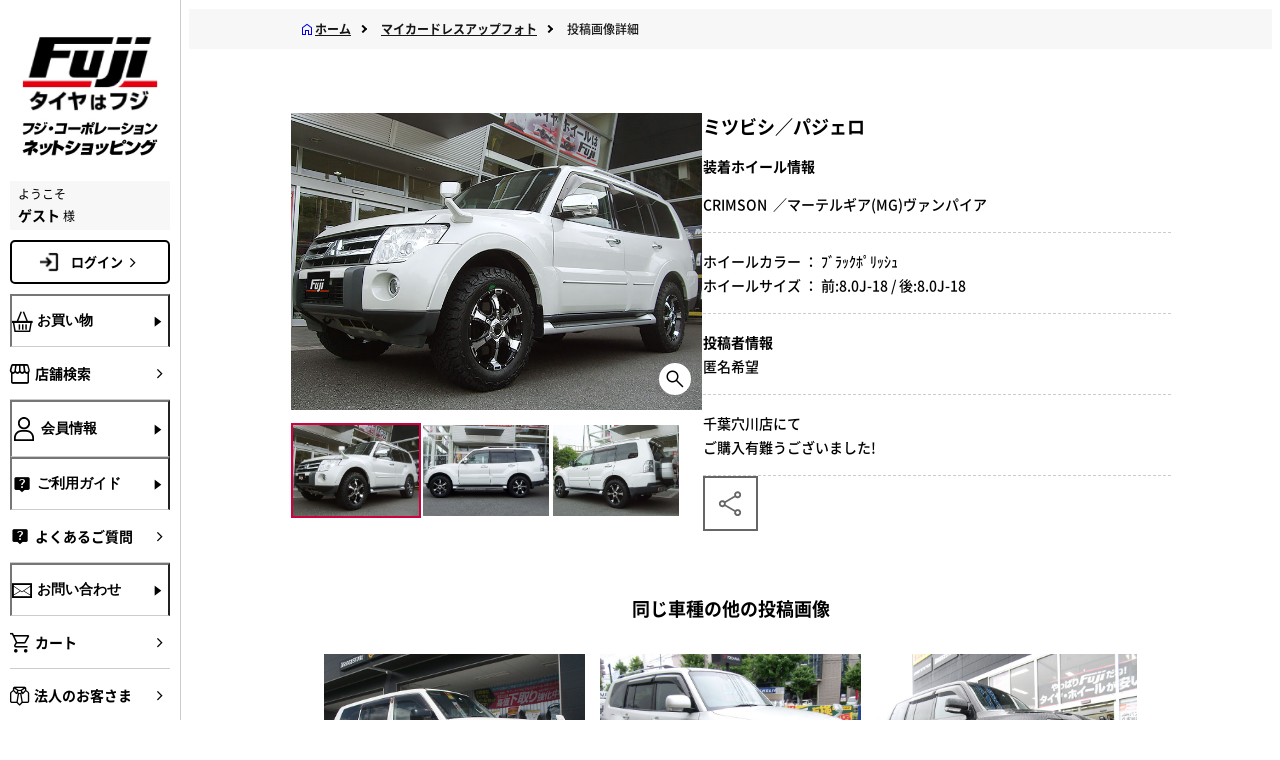

--- FILE ---
content_type: text/html; charset=shift_jis
request_url: https://www.fujicorporation.com/shop/contributeimage/contributeimagedetail.aspx?car_maker=&wheel_maker=45&user_review=67232
body_size: 52253
content:
<!DOCTYPE HTML PUBLIC "-//W3C//DTD HTML 4.01 Transitional//EN"
    "http://www.w3.org/TR/html4/loose.dtd">
<html lang="ja">
<head>

<title>投稿画像詳細フジ・コーポレーション通販サイト　タイヤ＆ホイール、カー用品の専門店　</title>

<meta http-equiv="Content-Type" content="text/html; charset=Shift_JIS">
<meta name="description" content="タイヤホイールセットならフジにおまかせ。新作ホイール続々入荷中。ワーク、レイズ、ウェッズ、ＢＢＳ、ヨコハマ、ダンロップ、ブリヂストン、スタッドレスタイヤ、カー用品も豊富に取り揃えております。タイヤはフジ">
<meta name="keywords" content="タイヤ,ホイール,ワ－ク,レイズ,ウェッズ,スタッドレス">
<meta http-equiv="content-style-type" content="text/css">
<meta name="viewport" content="width=device-width,initial-scale=1.0,minimum-scale=1.0,maximum-scale=1.0,user-scalable=no">
<meta http-equiv="content-script-type" content="text/javascript">
<meta name="format-detection" content="telephone=no">
<link rel="alternate" type="application/rss+xml" title="ecbeing topic feed" href="https://www.fujicorporation.com/shop/topic/feed.rss">
<link rel="SHORTCUT ICON" href="../../favicon.ico">
<link rel="SHORTCUT ICON" href="/img/usr/icon_header_lang.gif">
<link rel="stylesheet" href="/BASE/asset/vender/owlcarousel/assets/owl.carousel.min.css" />
<link rel="stylesheet" href="/BASE/asset/vender/owlcarousel/assets/owl.theme.default.min.css" />
<link rel="stylesheet" href="/BASE/asset/vender/magnific-popup.min.css" />
<link rel="stylesheet" href="/css/style-ecb-ext-sp.css">
<link rel="stylesheet" type="text/css" href="/css/core.css" />
<link rel="stylesheet" type="text/css" href="/css/skin.css" />
<script language="JavaScript" type="text/javascript" src="/js/common.js"></script>
<script language="JavaScript" type="text/javascript" src="/js/common_sp.js"></script>
<script type="text/javascript" src="/BASE/asset/vender/owlcarousel/owl.carousel.min.js"></script>
<script src="/BASE/asset/vender/jquery.magnific-popup.min.js"></script>
<script src="/js/ecb-sp.min.js?20240411"></script>
<script language="JavaScript" type="text/javascript" src="/js/jquery.min.js"></script>
<script language="JavaScript" type="text/javascript">jQuery.noConflict();</script>
<script language="JavaScript" type="text/javascript" src="/js/jquery_rollover.js"></script>
<script language="JavaScript" type="text/javascript" src="/js/swfobject.js"></script>
<script language="JavaScript" type="text/javascript" src="/js/lookupzip.js"></script>
<script language="JavaScript" type="text/javascript" src="/js/sbm.js"></script>
<script language="JavaScript" type="text/javascript" src="/js/fuji_ajax.js"></script>
<script language="JavaScript" type="text/javascript" src="/js/static/jquery.popupwindow.js" charset="utf-8"></script>
<script language="JavaScript" type="text/javascript" src="/js/static/jquery.jcarousel.js" charset="utf-8"></script>
<script language="JavaScript" type="text/javascript" src="/js/static/jquery.fancybox-1.3.1.js" charset="utf-8"></script>
<script language="JavaScript" type="text/javascript" src="/js/static/effect.js" charset="utf-8"></script>
<link rel="stylesheet" type="text/css" href="/css/toastr.min.css" rel="stylesheet" />
<script language="JavaScript" type="text/javascript" src="/js/toastr.min.js"></script>

  <script type="module" crossorigin src="/js/nw/modulepreload-polyfill.js"></script>
  <script type="module" crossorigin src="/js/nw/common.js?20250107"></script>
  <link rel="stylesheet" crossorigin href="/css/nw/critical.css?20240710">
  <link rel="stylesheet" crossorigin href="/css/nw/main.css?20250116">
  <link rel="stylesheet" crossorigin href="/css/nw/common.css">
  <link rel="stylesheet" crossorigin href="/css/nw/menuCommon.css">

<link rel="stylesheet" crossorigin href="/PC/ja/asset/css/nw/businesshours.css">

</head>
<body oncontextmenu="return false;">
  <iframe src="/shop/clotho/keep-session" style="border:none;margin:0;padding:0;width:1px;height:1px"></iframe>
  
  <!-- .wrapper_ -->
  <div class="layout l-main">
      <script>
  var contextPath = "/shop";
  var contextPathPrefix = "";
  var isJa = true;
</script>
<!--▼GTM引継ぎ用　データレイヤー変数▼-->
<script type="text/javascript">
window.dataLayer = window.dataLayer || [];
dataLayer.push({
'layer_member_name': '',
'layer_amount': __%total%__,
'layer_other1': __%order_id%__,
'layer_other2': __%subtotal_exclude_tax%__,
'layer_other3': '',
'layer_other4': '',
'layer_other5': '',
});
</script>
<!--▲GTM引継ぎ用　データレイヤー変数▲-->

<!--▼202406 Fuji Google Tag Manager▼-->
<!-- Google Tag Manager -->
<script>(function(w,d,s,l,i){w[l]=w[l]||[];w[l].push({'gtm.start':
new Date().getTime(),event:'gtm.js'});var f=d.getElementsByTagName(s)[0],
j=d.createElement(s),dl=l!='dataLayer'?'&l='+l:'';j.async=true;j.src=
'https://www.googletagmanager.com/gtm.js?id='+i+dl;f.parentNode.insertBefore(j,f);
})(window,document,'script','dataLayer','GTM-NWLZQ7N');</script>
<!-- End Google Tag Manager -->

<!-- Google Tag Manager (noscript) -->
<noscript><iframe src="https://www.googletagmanager.com/ns.html?id=GTM-NWLZQ7N"
height="0" width="0" style="display:none;visibility:hidden"></iframe></noscript>
<!-- End Google Tag Manager (noscript) -->
<!--▲202406 Fuji Google Tag Manager▲-->

<!--ｱﾌﾘｴｲﾄﾀｸﾞ-->

<!--新-->
<script>
if (!window.afblpcvLpConf) {
  window.afblpcvLpConf = [];
}
window.afblpcvLpConf.push({
  siteId: "fcd9f192"
});
</script>
<script src="https://t.afi-b.com/jslib/lpcv.js?cid=fcd9f192&pid=L11881i" async="async"></script>
<!--新-->

<script type="text/javascript">
(function(callback){
var script = document.createElement("script");
script.type = "text/javascript";
script.src = "https://www.rentracks.jp/js/itp/rt.track.js?t=" + (new Date()).getTime();
if ( script.readyState ) {
script.onreadystatechange = function() {
if ( script.readyState === "loaded" || script.readyState === "complete" ) {
script.onreadystatechange = null;
callback();
}
};
} else {
script.onload = function() {
callback();
};
}
document.getElementsByTagName("head")[0].appendChild(script);
}(function(){}));
</script>

<!--ｱﾌﾘｴｲﾄﾀｸﾞここまで-->
<!-- facebookタグここから -->
<div id="fb-root"></div>
<script>(function(d, s, id) {
  var js, fjs = d.getElementsByTagName(s)[0];
  if (d.getElementById(id)) return;
  js = d.createElement(s); js.id = id;
  if (isJa) {
    js.src = "//connect.facebook.net/ja_JP/sdk.js#xfbml=1&version=v2.4";
  } else {
    js.src = "//connect.facebook.net/en_US/sdk.js#xfbml=1&version=v2.4";  
  }
  fjs.parentNode.insertBefore(js, fjs);
}(document, 'script', 'facebook-jssdk'));</script>
<!-- facebookタグここまで -->
<!--ADエビス 計測-->
<!-- EBiS tag version4.10 start -->
<script type="text/javascript">
    (function(a,d,e,b,i,s){ window[i]=window[i]||[];var f=function(a,d,e,b,i,s){
        var o=a.getElementsByTagName(d)[0],h=a.createElement(d),t='text/javascript';
        h.type=t;h.async=e;h.onload=function(){ window[i].init(
            { argument:s, auto:true }
        );};h._p=o;return h;},h=f(a,d,e,b,i,s),l='//taj',j=b+s+'/cmt.js';h.src=l+'1.'+j;
        h._p.parentNode.insertBefore(h,h._p);h.onerror=function(k){k=f(a,d,e,b,i,s);
        k.src=l+'2.'+j;k._p.parentNode.insertBefore(k,k._p);};
    })(document,'script',true,'ebis.ne.jp/','ebis','qcN5uVbU');
</script>
<!-- EBiS tag end -->
<!--ADエビス 計測ここまで-->
<!-- Twitter conversion tracking base code -->
<script>
!function(e,t,n,s,u,a){e.twq||(s=e.twq=function(){s.exe?s.exe.apply(s,arguments):s.queue.push(arguments);
},s.version='1.1',s.queue=[],u=t.createElement(n),u.async=!0,u.src='https://static.ads-twitter.com/uwt.js',
a=t.getElementsByTagName(n)[0],a.parentNode.insertBefore(u,a))}(window,document,'script');
twq('config','oh083');
</script>
<!-- End Twitter conversion tracking base code -->
<!-- Twitter conversion tracking event code -->
<script type="text/javascript">
  // Insert Twitter Event ID
  twq('event', 'tw-oh083-oh0dj', {
    conversion_id: null, // use this to pass a unique ID for the conversion event for deduplication (e.g. order id '1a2b3c')
    email_address: null // use this to pass a user’s email address
  });
</script>
<!-- End Twitter conversion tracking event code -->
    <header class="l-main__header js-header" id="header" m:id="QUERY:USER">
      <div class="header__inner">
        <p class="header__user">ようこそ <span class="header__user-name">ゲスト</span> 様</p>
        <nav class="header__nav" aria-label="header-menu"><a class="header__logo" href="/shop/"><img src="/PC/ja/asset/img/nw/logo.jpg" alt="ロゴ"></a>
	<a class="header__logo__txt" href="/shop/"><img src="/PC/ja/asset/img/nw/online_shopping.jpg" alt="フジコーポレーション ネットショッピング"></a>
          <ul class="header__nav-list">
            <li><a class="link -sp-header" href="/shop/sc/shop/index.html" id="side_menu_tenpo"><i class="link__icon icon -size-24 -shop" aria-hidden="true"></i></a></li>
            <li><a class="link -sp-header" href="/shop/customer/login.aspx"><i class="link__icon icon -size-24 -user" aria-hidden="true"></i></a></li>
            <li><a class="link -sp-header -cart" href="/shop/cart/cart.aspx" id="side_menu_cart"><i class="link__icon icon -size-24 -cart" aria-hidden="true"></i><span class="" id="js-cart-counter_sp"></span></a></li>
            <li><a href="#hamburger-menu"><button class="header__toggle js-sp-menu-toggle"><span></span><span></span><span></span></button></a></li>
          </ul>
        </nav>
      </div>
    </header>
    <!-- ↓SP版↓ -->
    <div class="l-main__sp-menu">
      <nav class="sp-menu" aria-label="sp-menu">
        <ul class="sp-menu__list">
          <li class="sp-menu__item"><button class="link -sp-menu js-accordion-open" data-target="sp-menu-0"><i class="link__icon icon -size-24 -basket" aria-hidden="true"></i><span>お買い物</span><i class="icon -plus -size-24" aria-hidden="true"></i></button>
            <ul class="sp-menu__subs inline-links -shopping" data-accordion="sp-menu-0">
              <li class="-block">
                <ul class="inline-links">
                  <li><a class="link -sub-sp-menu" onclick="localStorage.setItem('ecbPage', true);localStorage.setItem('shoppingType', '1');location.href='/shop/'"><i class="link__icon icon -size-24 -undefined" aria-hidden="true"></i><span>タイヤ・ホイールセット</span><i class="icon -right -size-20" aria-hidden="true"></i></a></li>
                  <li><a class="link -sub-sp-menu" onclick="localStorage.setItem('ecbPage', true);localStorage.setItem('shoppingType', '2');location.href='/shop/'"><i class="link__icon icon -size-24 -undefined" aria-hidden="true"></i><span>タイヤ単品</span><i class="icon -right -size-20" aria-hidden="true"></i></a></li>
                  <li><a class="link -sub-sp-menu" onclick="localStorage.setItem('ecbPage', true);localStorage.setItem('shoppingType', '3');location.href='/shop/'"><i class="link__icon icon -size-24 -undefined" aria-hidden="true"></i><span>ホイール単品</span><i class="icon -right -size-20" aria-hidden="true"></i></a></li>
                </ul>
              </li>
              <li class="-block">
                <div class="link -sp-menu -px-0"><span>イメージから探す</span></div>
                <ul class="banners -flex -drawer -in-sp-menu -mt-0">
                  <li class="banners__item -in-sp-menu"><a class="button -fitting-dressup" href="/shop/fitting/fitting.aspx"><img class="banners__button-icon" src="/PC/ja/asset/img/nw/fitting.jpg" alt="" aria-hidden="true"><span class="banners__button-title">ホイール<br>フィッティングルーム</span></a>
                    <p class="banners__button-desc -in-sp-menu">装着シミュレーションで自分の車にホイールを装着したイメージを見てみよう！</p>
                  </li>
                  <li class="banners__item -in-sp-menu"><a class="button -fitting-dressup" href="/shop/contributeimage/contributeimage.aspx"><img class="banners__button-icon" src="/PC/ja/asset/img/nw/dressup.jpg" alt="" aria-hidden="true"><span class="banners__button-title">マイカー<br>ドレスアップフォト</span></a>
                    <p class="banners__button-desc -in-sp-menu">お客様の投稿画像を参考にお好みの商品を探そう！</p>
                  </li>
                </ul>
              </li>
              <li class="-block">
                <div class="link -sp-menu -px-0"><span>カテゴリから探す</span></div>
                <ul class="inline-links">
                  <li><a class="link -sub-sp-menu" href="/shop/summer-tire"><span>サマータイヤ</span><i class="icon -right -size-20" aria-hidden="true"></i></a></li>
                  <li><a class="link -sub-sp-menu" href="/shop/studless-tire"><span>スタッドレスタイヤ</span><i class="icon -right -size-20" aria-hidden="true"></i></a></li>
                  <li><a class="link -sub-sp-menu" href="/shop/wheel"><span>ホイール</span><i class="icon -right -size-20" aria-hidden="true"></i></a></li>
                  <li><a class="link -sub-sp-menu" href="/shop/sc/feature/parts.html"><span>カーパーツなど</span><i class="icon -right -size-20" aria-hidden="true"></i></a></li>
                </ul>
				 <div class="top__btn-wine menue__btn-wine"><a href="/shop/liquor_foods" class="-wine button"><img class="-wine wine_2" src="/PC/ja/asset/img/nw/lf.jpg" alt="wine">
			  <p class="top__btn-wine-title">WINE SHOP FUJI　<br class="only-sp">飲料・食品</p>
            </a></div>
              </li>
            </ul>
          </li>
          <li class="sp-menu__item"><a class="link -sp-menu" href="/shop/sc/shop/index.html" id="side_menu_tenpo"><i class="link__icon icon -size-24 -shop" aria-hidden="true"></i><span>店舗検索</span><i class="icon -right -size-20" aria-hidden="true"></i></a></li>
          <li class="sp-menu__item"><button class="link -sp-menu js-accordion-open" data-target="sp-menu-2"><i class="link__icon icon -size-24 -user" aria-hidden="true"></i><span>会員情報</span><i class="icon -plus -size-24" aria-hidden="true"></i></button>
            <ul class="sp-menu__subs inline-links" data-accordion="sp-menu-2">
              <li><a class="link -sub-sp-menu" href="/shop/customer/login.aspx"><i class="link__icon icon -size-24 -undefined" aria-hidden="true"></i><span>ログイン</span><i class="icon -right -size-20" aria-hidden="true"></i></a></li>
              <li><a class="link -sub-sp-menu" href="/shop/customer/entry.aspx"><i class="link__icon icon -size-24 -undefined" aria-hidden="true"></i><span>新規会員登録</span><i class="icon -right -size-20" aria-hidden="true"></i></a></li>
            </ul>
          </li>
          <li class="sp-menu__item"><button class="link -sp-menu js-accordion-open" data-target="sp-menu-3"><i class="link__icon icon -size-24 -question" aria-hidden="true"></i><span>ご利用ガイド</span><i class="icon -plus -size-24" aria-hidden="true"></i></button>
            <ul class="sp-menu__subs inline-links" data-accordion="sp-menu-3">
  				<li><a class="link -bold -sub-sp-menu" href="/shop/sc/guide/order/payment.html"><i class="link__icon icon -size-24 -undefined" aria-hidden="true"></i><span>ご注文方法・お支払方法</span><i class="icon -right -size-20" aria-hidden="true"></i></a></li>
				<li><a class="link -bold -sub-sp-menu" href="/shop/sc/guide/order/payment.html"><i class="link__icon icon -size-24 -undefined" aria-hidden="true"></i><span>特定商品取引法による表記</span><i class="icon -right -size-20" aria-hidden="true"></i></a></li>
                <li><a class="link -bold -sub-sp-menu" href="/shop/sc/guide/order/flow.html"><i class="link__icon icon -size-24 -undefined" aria-hidden="true"></i><span>ご注文からお届けまで</span><i class="icon -right -size-20" aria-hidden="true"></i></a></li>
               <li><a class="link -bold -sub-sp-menu" href="/shop/sc/guide/order/souryo.html"><i class="link__icon icon -size-24 -undefined" aria-hidden="true"></i><span>送料・代引き手数料</span><i class="icon -right -size-20" aria-hidden="true"></i></a></li>
                <li><a class="link -bold -sub-sp-menu" href="/shop/sc/guide/order/kaigaihaisou.html"><i class="link__icon icon -size-24 -undefined" aria-hidden="true"></i><span>国外配送について</span><i class="icon -right -size-20" aria-hidden="true"></i></a></li>
	                <li><a class="link -bold -sub-sp-menu" href="/shop/sc/guide/order/convenience.html"><i class="link__icon icon -size-24 -undefined" aria-hidden="true"></i><span>コンビニ決済サービスのご案内</span><i class="icon -right -size-20" aria-hidden="true"></i></a></li>
    	                <li><a class="link -bold -sub-sp-menu" href="/shop/sc/guide/order/rakuten_id.html"><i class="link__icon icon -size-24 -undefined" aria-hidden="true"></i><span>R-PAY(楽天ペイ)について</span><i class="icon -right -size-20" aria-hidden="true"></i></a></li>
    	               <!--<li><a class="link -bold -sub-sp-menu" href="/shop/sc/guide/order/np_deferred_payment.html"><i class="link__icon icon -size-24 -undefined" aria-hidden="true"></i><span>後払い決済のご案内</span><i class="icon -right -size-20" aria-hidden="true"></i></a></li>-->
		     <li><a class="link -bold -sub-sp-menu" href="/shop/sc/guide/order/atokara.html"><i class="link__icon icon -size-24 -undefined" aria-hidden="true"></i><span>アトカラのご案内</span><i class="icon -right -size-20" aria-hidden="true"></i></a></li>
			<li><a class="link -bold -sub-sp-menu" href="${fujiMayaaUtil.getContextPathJa()}/sc/guide/order/waketara.html"><i class="link__icon icon -size-24 -undefined" aria-hidden="true"></i><span>ワケタラのご案内</span><i class="icon -right -size-20" aria-hidden="true"></i></a></li>	
    	                <li><a class="link -bold -sub-sp-menu" href="/shop/sc/guide/order/receipt.html"><i class="link__icon icon -size-24 -undefined" aria-hidden="true"></i><span>領収書の発行方法について</span><i class="icon -right -size-20" aria-hidden="true"></i></a></li>
    	                <li><a class="link -bold -sub-sp-menu" href="/shop/sc/guide/order/point.html"><i class="link__icon icon -size-24 -undefined" aria-hidden="true"></i><span>ポイントについて</span><i class="icon -right -size-20" aria-hidden="true"></i></a></li>
                           <li><a class="link -bold -sub-sp-menu" href="/shop/sc/guide/order/offical_app.html"><i class="link__icon icon -size-24 -undefined" aria-hidden="true"></i><span>公式アプリについて</span><i class="icon -right -size-20" aria-hidden="true"></i></a></li>
                           <li><a class="link -bold -sub-sp-menu" href="/shop/sc/guide/order/tenpo-uketori.html"><i class="link__icon icon -size-24 -undefined" aria-hidden="true"></i><span>店舗受取りについて</span><i class="icon -right -size-20" aria-hidden="true"></i></a></li>
	    	      <li><a class="link -bold -sub-sp-menu" href="/shop/sc/guide/order/torituke_service.html"><i class="link__icon icon -size-24 -undefined" aria-hidden="true"></i><span>取付協力店 タイヤ取付WEB予約について</span><i class="icon -right -size-20" aria-hidden="true"></i></a></li>
	    	      <li><a class="link -bold -sub-sp-menu" href="/shop/sc/guide/order/usami_torituke.html"><i class="link__icon icon -size-24 -undefined" aria-hidden="true"></i><span>宇佐美SS取り付けサービスについて</span><i class="icon -right -size-20" aria-hidden="true"></i></a></li>
                <li><a class="link -bold -sub-sp-menu" href="/shop/sc/guide/information/index.html"><i class="link__icon icon -size-24 -undefined" aria-hidden="true"></i><span>タイヤ＆ホイールの基礎知識</span><i class="icon -right -size-20" aria-hidden="true"></i></a></li>
            </ul>
          </li>
		  <li class="sp-menu__item"><a class="link -sp-menu" href="/shop/sc/guide/information/qa.html" id="side_menu_yokuaru"><i class="link__icon icon -size-24 -question" aria-hidden="true"></i><span>よくあるご質問</span><i class="icon -right -size-20" aria-hidden="true"></i></a></li>
          <li class="sp-menu__item"><button class="link -sp-menu js-accordion-open" data-target="sp-menu-4"><i class="link__icon icon -size-24 -mail" aria-hidden="true"></i><span>お問い合わせ</span><i class="icon -plus -size-24" aria-hidden="true"></i></button>
            <ul class="sp-menu__subs inline-links" data-accordion="sp-menu-4">
              <li><a class="link -sub-sp-menu" href="http://www.fujicorporation.jp/index.html"><i class="link__icon icon -size-24 -undefined" aria-hidden="true"></i><span>ご注文状況照会</span><i class="icon -right -size-20" aria-hidden="true"></i></a></li>
              <li><a class="link -sub-sp-menu" href="/shop/sc/guide/siteinfo/contactus.html"><i class="link__icon icon -size-24 -undefined" aria-hidden="true"></i><span>通販専用ダイヤル</span><i class="icon -right -size-20" aria-hidden="true"></i></a></li>
              <li><a class="link -sub-sp-menu" href="/shop/contact/contact.aspx"><i class="link__icon icon -size-24 -undefined" aria-hidden="true"></i><span>お問い合わせフォーム</span><i class="icon -right -size-20" aria-hidden="true"></i></a></li>
            </ul>
          </li>
		 
          <li class="sp-menu__item"><a class="link -sp-menu" href="/shop/contact/contact_ws.aspx" id="side_menu_houjin"><i class="link__icon icon -size-24 -hojin" aria-hidden="true"></i><span>法人のお客さま</span><i class="icon -right -size-20" aria-hidden="true"></i></a></li>
 		
          <li class="sp-menu__item"><a class="link -sp-menu" href="/company/" id="side_menu_kaisya"><i class="link__icon icon -size-24 -business" aria-hidden="true"></i><span>会社・採用情報</span><i class="icon -right -size-20" aria-hidden="true"></i></a></li>
        </ul>
      </nav>
    </div>
    <!-- ↓PC版↓ -->
    <div class="l-main__aside js-sidebar">
      <aside class="aside">
        <div class="aside__inner"><a class="aside__logo" href="/shop/"><img src="/PC/ja/asset/img/nw/logo.jpg" alt="ロゴ"><img src="/PC/ja/asset/img/nw/aside_online_shopping.jpg" alt="フジコーポレーション ネットショッピング"></a><div class="aside__user"><span>ようこそ </span><span><b>ゲスト </b> 様</span></div>
		<a class="-nav-main-top main-login" href="/shop/customer/login.aspx">ログイン<i class="icon -right -size-20" aria-hidden="true"></i></a>
          <nav class="aside__nav" aria-label="aside-nav">
            <ul class="aside__main">
              <li class="aside__main__item"><button class="link -nav-main js-drawer-toggle" data-target="shop"><i class="link__icon icon -size-20 -basket" aria-hidden="true"></i><span class="link__title">お買い物</span><i class="icon -forward -size-20" aria-hidden="true"></i></button></li>
              <li class="aside__main__item"><a class="link -nav-main" href="/shop/sc/shop/index.html" id="side_menu_tenpo"><i class="link__icon icon -size-20 -shop" aria-hidden="true"></i><span class="link__title">店舗検索</span><i class="icon -right -size-20" aria-hidden="true"></i></a></li>
              <li class="aside__main__item"><button class="link -nav-main js-drawer-toggle" data-target="user"><i class="link__icon icon -size-20 -user" aria-hidden="true"></i><span class="link__title">会員情報</span><i class="icon -forward -size-20" aria-hidden="true"></i></button></li>
              <li class="aside__main__item"><button class="link -nav-main js-drawer-toggle" data-target="help"><i class="link__icon icon -size-20 -question" aria-hidden="true"></i><span class="link__title">ご利用ガイド</span><i class="icon -forward -size-20" aria-hidden="true"></i></button></li>
	<li class="aside__main__item"><a class="link -nav-main" href="/shop/sc/guide/information/qa.html" id="side_menu_yokuaru"><i class="link__icon icon -size-20 -question" aria-hidden="true"></i><span class="link__title">よくあるご質問</span><i class="icon -right -size-20" aria-hidden="true"></i></a></li>
              <li class="aside__main__item"><button class="link -nav-main js-drawer-toggle" data-target="contact"><i class="link__icon icon -size-20 -mail" aria-hidden="true"></i><span class="link__title">お問い合わせ</span><i class="icon -forward -size-20" aria-hidden="true"></i></button></li>
              <li class="aside__main__item"><a class="link -nav-main" href="/shop/cart/cart.aspx" id="side_menu_cart"><i class="link__icon icon -size-20 -cart" aria-hidden="true"></i><span class="link__title">カート<span class="" id="js-cart-counter_pc"></span></span><i class="icon -right -size-20" aria-hidden="true"></i></a></li>
<li class="aside__main__item"><a class="link -nav-main" href="/shop/contact/contact_ws.aspx" id="side_menu_houjin"><i class="link__icon icon -size-20 -hojin" aria-hidden="true"></i><span class="link__title">法人のお客さま</span><i class="icon -right -size-20" aria-hidden="true"></i></a></li>
<li class="aside__main__item"><a class="link -nav-main" href="/company/" id="side_menu_kaisya" target="_blank"><i class="link__icon icon -size-20 -business" aria-hidden="true"></i><span class="link__title">会社・採用情報</span><i class="icon -right -size-20" aria-hidden="true"></i></a></li>
            </ul>
          </nav>
        </div>
      </aside>
    </div>
    <div class="l-main__drawer">

      <div class="drawer-overlay"></div>
      <div class="drawer">
        <div class="drawer__inner"><button class="drawer__close js-drawer-close"><i class="icon -close -size-40"></i></button>
          <div class="js-drawer" data-drawer="shop">
            <div class="drawer__title"><i class="icon -size-20 -basket" aria-hidden="true"></i><span>お買い物</span></div>
            <div class="drawer__content">
              <ul class="banners -tires-wheels">
                <li class="banners__item"><a class="banners__item button" onclick="localStorage.setItem('ecbPage', true);localStorage.setItem('shoppingType', '1');location.href='/shop/'"><span class="banners__icon -tires-and-wheels"></span><span class="banners__text -drawer"><span>タイヤ・<br>ホイール<br>セット</span><i class="icon -right -size-20" aria-hidden="true"></i></span></a></li>
                <li class="banners__item"><a class="banners__item button" onclick="localStorage.setItem('ecbPage', true);localStorage.setItem('shoppingType', '2');location.href='/shop/'"><span class="banners__icon -tires"></span><span class="banners__text -drawer"><span>タイヤ<br>単品</span><i class="icon -right -size-20" aria-hidden="true"></i></span></a></li>
                <li class="banners__item"><a class="banners__item button" onclick="localStorage.setItem('ecbPage', true);localStorage.setItem('shoppingType', '3');location.href='/shop/'"><span class="banners__icon -wheels"></span><span class="banners__text -drawer"><span>ホイール<br>単品</span><i class="icon -right -size-20" aria-hidden="true"></i></span></a></li>
              </ul>
              <div class="drawer__sub-title"><span>イメージから探す</span></div>
              <ul class="banners -flex -drawer -mt-0">
                <li class="banners__item"><a class="button -fitting-dressup" href="/shop/fitting/fitting.aspx"><img class="banners__button-icon" src="/PC/ja/asset/img/nw/fitting.jpg" alt="" aria-hidden="true"><span class="banners__button-title">ホイール<br>フィッティングルーム</span></a>
                  <p class="banners__button-desc">装着シミュレーションで自分の車にホイールを装着したイメージを見てみよう！</p>
                </li>
                <li class="banners__item"><a class="button -fitting-dressup" href="/shop/contributeimage/contributeimage.aspx"><img class="banners__button-icon" src="/PC/ja/asset/img/nw/dressup.jpg" alt="" aria-hidden="true"><span class="banners__button-title">マイカー<br>ドレスアップフォト</span></a>
                  <p class="banners__button-desc">お客様の投稿画像を参考にお好みの商品を探そう！</p>
                </li>
              </ul>
              <div class="drawer__sub-title"><span>カテゴリから探す</span></div>
              <ul class="inline-links">
                <li><a class="banners__link link" href="/shop/summer-tire"><span class="banners__link-span">サマータイヤ</span><i class="icon -right -size-20" aria-hidden="true"></i></a></li>
                <li><a class="banners__link link" href="/shop/studless-tire"><span class="banners__link-span">スタッドレスタイヤ</span><i class="icon -right -size-20" aria-hidden="true"></i></a></li>
                <li><a class="banners__link link" href="/shop/wheel"><span class="banners__link-span">ホイール</span><i class="icon -right -size-20" aria-hidden="true"></i></a></li>
                <li><a class="banners__link link" href="/shop/sc/feature/parts.html"><span class="banners__link-span">カーパーツなど</span><i class="icon -right -size-20" aria-hidden="true"></i></a></li>
              </ul>
	 <div class="top__btn-wine menue__btn-wine"><a href="/shop/liquor_foods" class="-wine button"><img class="-wine wine_2" src="/PC/ja/asset/img/nw/lf.jpg" alt="wine">
			  <p class="top__btn-wine-title">WINE SHOP FUJI　<br class="only-sp">飲料・食品</p>
            </a></div>
            </div>
          </div>
          <div class="js-drawer">
            <div class="drawer__title"><i class="icon -size-20 -shop" aria-hidden="true"></i><span>店舗検索</span></div>
            <div class="drawer__content">
              <ul class="inline-links"></ul>
            </div>
          </div>
          <div class="js-drawer" data-drawer="user">
            <div class="drawer__title"><i class="icon -size-20 -user" aria-hidden="true"></i><span>会員情報</span></div>
            <div class="drawer__content">
              <ul class="inline-links">
                <li><a class="link -bold -sub-sp-menu" href="/shop/customer/login.aspx"><i class="link__icon icon -size-24 -undefined" aria-hidden="true"></i><span>ログイン</span><i class="icon -right -size-20" aria-hidden="true"></i></a></li>
                <li><a class="link -bold -sub-sp-menu" href="/shop/customer/entry.aspx"><i class="link__icon icon -size-24 -undefined" aria-hidden="true"></i><span>新規会員登録</span><i class="icon -right -size-20" aria-hidden="true"></i></a></li>
              </ul>
            </div>
          </div>
          <div class="js-drawer" data-drawer="help">
            <div class="drawer__title"><i class="icon -size-20 -question" aria-hidden="true"></i><span>ご利用ガイド</span></div>
            <div class="drawer__content">
              <ul class="inline-links">
				<li><a class="link -bold -sub-sp-menu" href="/shop/sc/guide/order/payment.html"><i class="link__icon icon -size-24 -undefined" aria-hidden="true"></i><span>ご注文方法・お支払方法</span><i class="icon -right -size-20" aria-hidden="true"></i></a></li>
				<li><a class="link -bold -sub-sp-menu" href="/shop/sc/guide/order/payment.html"><i class="link__icon icon -size-24 -undefined" aria-hidden="true"></i><span>特定商品取引法による表記</span><i class="icon -right -size-20" aria-hidden="true"></i></a></li>
                <li><a class="link -bold -sub-sp-menu" href="/shop/sc/guide/order/flow.html"><i class="link__icon icon -size-24 -undefined" aria-hidden="true"></i><span>ご注文からお届けまで</span><i class="icon -right -size-20" aria-hidden="true"></i></a></li>
               <li><a class="link -bold -sub-sp-menu" href="/shop/sc/guide/order/souryo.html"><i class="link__icon icon -size-24 -undefined" aria-hidden="true"></i><span>送料・代引き手数料</span><i class="icon -right -size-20" aria-hidden="true"></i></a></li>
                <li><a class="link -bold -sub-sp-menu" href="/shop/sc/guide/order/kaigaihaisou.html"><i class="link__icon icon -size-24 -undefined" aria-hidden="true"></i><span>国外配送について</span><i class="icon -right -size-20" aria-hidden="true"></i></a></li>
	                <li><a class="link -bold -sub-sp-menu" href="/shop/sc/guide/order/convenience.html"><i class="link__icon icon -size-24 -undefined" aria-hidden="true"></i><span>コンビニ決済サービスのご案内</span><i class="icon -right -size-20" aria-hidden="true"></i></a></li>
    	                <li><a class="link -bold -sub-sp-menu" href="/shop/sc/guide/order/rakuten_id.html"><i class="link__icon icon -size-24 -undefined" aria-hidden="true"></i><span>R-PAY(楽天ペイ)について</span><i class="icon -right -size-20" aria-hidden="true"></i></a></li>
    	                <!--<li><a class="link -bold -sub-sp-menu" href="/shop/sc/guide/order/np_deferred_payment.html"><i class="link__icon icon -size-24 -undefined" aria-hidden="true"></i><span>後払い決済のご案内</span><i class="icon -right -size-20" aria-hidden="true"></i></a></li>-->
		     <li><a class="link -sub-sp-menu" href="/shop/sc/guide/order/atokara.html"><i class="link__icon icon -size-24 -undefined" aria-hidden="true"></i><span>アトカラのご案内</span><i class="icon -right -size-20" aria-hidden="true"></i></a></li>
		     <li><a class="link -sub-sp-menu" href="/shop/sc/guide/order/waketara.html"><i class="link__icon icon -size-24 -undefined" aria-hidden="true"></i><span>ワケタラのご案内</span><i class="icon -right -size-20" aria-hidden="true"></i></a></li>
    	                <li><a class="link -bold -sub-sp-menu" href="/shop/sc/guide/order/receipt.html"><i class="link__icon icon -size-24 -undefined" aria-hidden="true"></i><span>領収書の発行方法について</span><i class="icon -right -size-20" aria-hidden="true"></i></a></li>
    	                <li><a class="link -bold -sub-sp-menu" href="/shop/sc/guide/order/point.html"><i class="link__icon icon -size-24 -undefined" aria-hidden="true"></i><span>ポイントについて</span><i class="icon -right -size-20" aria-hidden="true"></i></a></li>
                           <li><a class="link -bold -sub-sp-menu" href="/shop/sc/guide/order/offical_app.html"><i class="link__icon icon -size-24 -undefined" aria-hidden="true"></i><span>公式アプリについて</span><i class="icon -right -size-20" aria-hidden="true"></i></a></li>
                           <li><a class="link -bold -sub-sp-menu" href="/shop/sc/guide/order/tenpo-uketori.html"><i class="link__icon icon -size-24 -undefined" aria-hidden="true"></i><span>店舗受取りについて</span><i class="icon -right -size-20" aria-hidden="true"></i></a></li>
	    	      <li><a class="link -bold -sub-sp-menu" href="/shop/sc/guide/order/torituke_service.html"><i class="link__icon icon -size-24 -undefined" aria-hidden="true"></i><span>取付協力店 タイヤ取付WEB予約について</span><i class="icon -right -size-20" aria-hidden="true"></i></a></li>
	    	       <li><a class="link -bold -sub-sp-menu" href="/shop/sc/guide/order/usami_torituke.html"><i class="link__icon icon -size-24 -undefined" aria-hidden="true"></i><span>宇佐美SS取り付けサービスについて
</span><i class="icon -right -size-20" aria-hidden="true"></i></a></li>
                <li><a class="link -bold -sub-sp-menu" href="/shop/sc/guide/information/index.html"><i class="link__icon icon -size-24 -undefined" aria-hidden="true"></i><span>タイヤ＆ホイールの基礎知識</span><i class="icon -right -size-20" aria-hidden="true"></i></a></li>
              </ul>
            </div>
          </div>
          <div class="js-drawer" data-drawer="contact">
            <div class="drawer__title"><i class="icon -size-20 -mail" aria-hidden="true"></i><span>お問い合わせ</span></div>
            <div class="drawer__content">
              <ul class="inline-links">
                <li><a class="link -bold -sub-sp-menu" href="http://www.fujicorporation.jp/index.html"><i class="link__icon icon -size-24 -undefined" aria-hidden="true"></i><span>ご注文状況照会</span><i class="icon -right -size-20" aria-hidden="true"></i></a></li>
                <li><a class="link -bold -sub-sp-menu" href="/shop/sc/guide/siteinfo/contactus.html"><i class="link__icon icon -size-24 -undefined" aria-hidden="true"></i><span>通販専用ダイヤル</span><i class="icon -right -size-20" aria-hidden="true"></i></a></li>
                <li><a class="link -bold -sub-sp-menu" href="/shop/contact/contact.aspx"><i class="link__icon icon -size-24 -undefined" aria-hidden="true"></i><span>お問い合わせフォーム</span><i class="icon -right -size-20" aria-hidden="true"></i></a></li>
              </ul>
            </div>
          </div>
          <div class="js-drawer">
            <div class="drawer__title"><i class="icon -size-20 -undefined" aria-hidden="true"></i><span>カート</span></div>
            <div class="drawer__content">
              <ul class="inline-links"></ul>
            </div>
          </div>
          <div class="js-drawer">
            <div class="drawer__title"><i class="icon -size-20 -undefined" aria-hidden="true"></i><span>マイページ</span></div>
            <div class="drawer__content">
              <ul class="inline-links"></ul>
            </div>
          </div>
          <div class="js-drawer">
            <div class="drawer__title"><i class="icon -size-20 -hojin" aria-hidden="true"></i><span>法人のお客さま</span></div>
            <div class="drawer__content">
              <ul class="inline-links"></ul>
            </div>
          </div>
          <div class="js-drawer">
            <div class="drawer__title"><i class="icon -size-20 -business" aria-hidden="true"></i><span>会社・採用情報</span></div>
            <div class="drawer__content">
              <ul class="inline-links"></ul>
            </div>
          </div>
        </div>
      </div>
</div>
    <!-- Rendering BodyContents Start -->
  <div class="l-main__main main">
    <meta name="twitter:card" content="summary_large_image">
<meta name="twitter:site" content="@fuji_tire">
<meta name="twitter:title" content="投稿画像詳細フジ・コーポレーション通販サイト　タイヤ＆ホイール、カー用品の専門店　">
<meta name="twitter:description" content="タイヤホイールセットならフジにおまかせ。新作ホイール続々入荷中。ワーク、レイズ、ウェッズ、ＢＢＳ、ヨコハマ、ダンロップ、ブリヂストン、スタッドレスタイヤ、カー用品も豊富に取り揃えております。タイヤはフジ">
<meta name="twitter:image" content="https://www.fujicorporation.com/shop/images/common/ogp.jpg">
<meta property="og:title" content="投稿画像詳細フジ・コーポレーション通販サイト　タイヤ＆ホイール、カー用品の専門店　">
<meta property="og:site_name" content="フジ・コーポレーション通販サイト">
<meta property="og:type" content="article">
<meta property="og:locale" content="ja_JP">
<meta property="og:image" content="https://www.fujicorporation.com/img/user_review/67232_1.jpg">
<meta property="og:description" content="タイヤホイールセットならフジにおまかせ。新作ホイール続々入荷中。ワーク、レイズ、ウェッズ、ＢＢＳ、ヨコハマ、ダンロップ、ブリヂストン、スタッドレスタイヤ、カー用品も豊富に取り揃えております。タイヤはフジ">
<meta property="og:url" content="https://www.fujicorporation.com/shop/contributeimage/contributeimagedetail.aspx?car_maker=&wheel_maker=45&user_review=67232">
<script language="JavaScript" type="text/javascript" src="/js/jcarousel/jquery.jcarousel.js"></script>
<script type="module" crossorigin src="/js/nw/contributeimagedetail.js"></script>
<link rel="stylesheet" crossorigin href="/css/nw/contributeimagedetail.css">
<script language="JavaScript" type="text/javascript">
  jQuery(document).ready(function()
  {
    jQuery('.mtab_content').hide();
    jQuery('ul.mtabs li:first').addClass('active').show();
    jQuery('.mtab_content:first').show();
    jQuery('ul.mtabs li').click(function()
    {
      jQuery('ul.mtabs li').removeClass('active');
      jQuery(this).addClass('active');
      jQuery('.mtab_content').hide();
      var activeTab = jQuery(this).find('a').attr('href');
      jQuery(activeTab).fadeIn();
      return false;
    });
  });

  function OpenSearchCar(goods, img_name)
  {
    switch (arguments.length)
    {
      case 0:
      onCarSelectModalOpen("https://www.fujicorporation.com/shop/goods/searchcar.aspx?wheel=x&mode=setgoods&season=0&goods=W75897","W75897");
      return false;
      case 2:
      onCarSelectModalOpen("https://www.fujicorporation.com/shop/goods/searchcar.aspx?wheel=x&mode=setgoods&season=0&goods=" + goods + "&img_name=",goods);
      return false;
      default:
    }
  }

  function OpenImg(detail)
  {
    opw("https://www.fujicorporation.com/shop/img/reviewwindow.aspx?user_review=67232&detail=" + detail, "reviewwindow", "800", "600", "no");;
  }

  function UpdateImg(detail)
  {
    document.getElementById("imglink").onclick = new Function('OpenImg(' + detail + ');');
    return false;
  }
</script>    
<script language="JavaScript" type="text/javascript">
async function fetchHtml(target){
    if (target) {
    const response = await fetch(target, {
      method: "GET"
    });
    const contentType = response.headers.get("Content-Type");
    let charset;
    if (contentType) {
      const match = contentType.match(/charset=([^;]+)/);
      charset = match ? match[1] : charset;
    }
    if (!response.ok) {
      console.error("Failed to fetch modal content:", response.status);
      modalContents.innerHTML = "<p>Failed to fetch modal content</p>";
      return;
    }
    const buffer = await response.arrayBuffer();
    const decoder = new TextDecoder(charset);
    const decodedHtml = decoder.decode(buffer);
    return decodedHtml;
    }
  }
async function onCarSelectOpen(btn,flg) {
  let modalContents =document.getElementById("modal-contents");
  const target = btn;
    const decodedHtml = await fetchHtml(target);
    let modalElement;
    if(flg == 0){
    modalElement = document.getElementById('carName');
    modalElement.innerHTML = decodedHtml;
    var position = jQuery("#carName:first").offset().top;
    jQuery(".modal__inner").animate({scrollTop: 600}, 500, 'swing');
    jQuery("#carName").animate({scrollTop: -50 }, 50, 'swing');
    let modalDeatailElement = document.getElementById('carDetail');
    modalDeatailElement.innerHTML = `<div class="modal__title">年式/型式/グレード</div>
                                     <div class="flow__car-detail"></div>`;
    } else {
    modalElement = document.getElementById('carDetail');
    modalElement.innerHTML = decodedHtml;
    var position = document.getElementById("carDetail").offsetTop ;
    var position2 = jQuery(".modal__title:last").offset().top + 250 ;
    jQuery(".modal__inner").animate({scrollTop: position}, 500, 'swing');
    jQuery("#carDetail").animate({scrollTop:0}, 0, 'linear');
    }
    tab();
  }
async function onCarSelectModalOpen(btn,goods) {
  let modalContents =document.getElementById("modal-contents");
  const target = btn;
    const decodedHtml = await fetchHtml(target);
    modalContents.innerHTML = `<div class="layout l-main page--modal"></div>
                               <div class="modal__inner -maker-select" id="maker"></div>
                               <div class="modal__inner -car-name" id="carName"></div>
                               <div class="modal__inner -car-detail" id="carDetail"></div>`;
    let modalMakerElement = document.getElementById('maker');
    let modalCarNameElement = document.getElementById('carName');
    let modalDeatailElement = document.getElementById('carDetail');
    if (decodedHtml.indexOf("メーカー") > 0){
      modalMakerElement.innerHTML = decodedHtml;
      modalCarNameElement.innerHTML = `<div class="tabs js-tabs flow -car-name">
                                       <div class="modal__title">車種</div>
                                       <ul class="tabs__controls tab-list flow__car-name-init contribute__modal-carName">
                                         <li class="tabs__control tab"><button class="flow__car-name-init-btn -empty is-active js-tab-open" data-group="set-maker" data-target="init-tires-wheels-en">英数</button></li>
                                         <li class="tabs__control tab"><button class="flow__car-name-init-btn -empty js-tab-open" data-group="set-maker" data-target="init-tires-wheels-a">ア</button></li>
                                         <li class="tabs__control tab"><button class="flow__car-name-init-btn -empty js-tab-open" data-group="set-maker" data-target="init-tires-wheels-ka">カ</button></li>
                                         <li class="tabs__control tab"><button class="flow__car-name-init-btn -empty js-tab-open" data-group="set-maker" data-target="init-tires-wheels-sa">サ</button></li>
                                         <li class="tabs__control tab"><button class="flow__car-name-init-btn -empty js-tab-open" data-group="set-maker" data-target="init-tires-wheels-ta">タ</button></li>
                                         <li class="tabs__control tab"><button class="flow__car-name-init-btn -empty js-tab-open" data-group="set-maker" data-target="init-tires-wheels-na">ナ</button></li>
                                         <li class="tabs__control tab"><button class="flow__car-name-init-btn -empty js-tab-open" data-group="set-maker" data-target="init-tires-wheels-ha">ハ</button></li>
                                         <li class="tabs__control tab"><button class="flow__car-name-init-btn -empty js-tab-open" data-group="set-maker" data-target="init-tires-wheels-ma">マ</button></li>
                                         <li class="tabs__control tab"><button class="flow__car-name-init-btn -empty js-tab-open" data-group="set-maker" data-target="init-tires-wheels-ya">ヤ</button></li>
                                         <li class="tabs__control tab"><button class="flow__car-name-init-btn -empty js-tab-open" data-group="set-maker" data-target="init-tires-wheels-la">ラ</button></li>
                                         <li class="tabs__control tab"><button class="flow__car-name-init-btn -empty js-tab-open" data-group="set-maker" data-target="init-tires-wheels-wa">ワ</button></li>
                                       </ul>
                                       <div class="is-active" data-group="set-maker" data-tab="init-tires-wheels-en"></div>
                                       <div data-group="set-maker" data-tab="init-tires-wheels-a"></div>
                                       <div data-group="set-maker" data-tab="init-tires-wheels-ka"></div>
                                       <div data-group="set-maker" data-tab="init-tires-wheels-sa"></div>
                                       <div data-group="set-maker" data-tab="init-tires-wheels-ta"></div>
                                       <div data-group="set-maker" data-tab="init-tires-wheels-na"></div>
                                       <div data-group="set-maker" data-tab="init-tires-wheels-ha"></div>
                                       <div data-group="set-maker" data-tab="init-tires-wheels-ma"></div>
                                       <div data-group="set-maker" data-tab="init-tires-wheels-ya"></div>
                                       <div data-group="set-maker" data-tab="init-tires-wheels-la"></div>
                                       <div data-group="set-maker" data-tab="init-tires-wheels-wa"></div>
                                     </div>`;
      modalDeatailElement.innerHTML = `<div class="modal__title">年式/型式/グレード</div>
                                       <div class="flow__car-detail"></div>`;
      tab();
      multipleCheck();
      confirmed();
      modalReturn();
      modalCancel();
      modalInner();
      document.body.classList.add("is-modal-open");
      } else {
        modalDeatailElement.innerHTML = decodedHtml;
        const makerDecodedHtml = await fetchHtml("https://www.fujicorporation.com/shop/goods/searchcar.aspx?wheel=x&mode=setgoods&season=0&goods=" + goods + "&img_name=&edit_mycar=x")
        modalMakerElement.innerHTML = makerDecodedHtml;        
        const carDecodedHtml = await fetchHtml("https://www.fujicorporation.com/shop/goods/searchcarssl.aspx?car_maker=" + getCookieValue("CARMAKER") + "&parts=&mycar=&goods=" + goods + "&returnurl=&mode=setgoods&outlet=&inchsize=&season=0&price_class_from=&price_class_to=&img_name=&edit_mycar=x&formname=&contribution=&only=&keyword=")
        modalCarNameElement.innerHTML = carDecodedHtml;
        tab();
        multipleCheck();
        confirmed();
        modalReturn();
        modalCancel();
        modalInner();
        let input_carNames = document.querySelectorAll("input[name=carmaker]");
        for(let element of input_carNames) {
          if (element.id == getCookieValue("CARMAKER") ){
            element.checked = true;
            const activePane = element.closest(".top__tab-content");
            let tabOpen = document.querySelectorAll(".js-tab-open");
            for(let i of tabOpen) {
              if ( i.dataset.target == (activePane.dataset.tab)){
                i.click();
              }
            }
          }
        }
        let input_carmakers = document.querySelectorAll("input[name=selectCarName]");
        for(let element of input_carmakers) {
          if (element.id == getCookieValue("CAR") ){
            element.checked = true;
            const activePane = element.closest(".js-tabs > div");
            let tabOpen = document.querySelectorAll(".js-tab-open");
            for(let i of tabOpen) {
              if ( i.dataset.target == (activePane.dataset.tab)){
                i.click();
              }
            }
          }
        }
      document.body.classList.add("is-modal-open");
      var position = document.getElementById("carDetail").offsetTop ;
      var position2 = jQuery(".modal__title:last").offset().top + 250 ;
      jQuery(".modal__inner").animate({scrollTop: position}, 500, 'swing');
      jQuery("#carDetail").animate({scrollTop:0}, 0, 'linear');
      }
    }
function tab() {
  const $tabs = document.querySelectorAll(".js-tab-open");

  function onClick(e, tab2) {
    e.preventDefault();
    const $clicked = tab2;
    const $parentTabs = $clicked.closest(".js-tabs");
    const activePane = tab2.getAttribute("data-target");
    const $activePane = $parentTabs.querySelector(`[data-tab="${activePane}"]`);
    $parentTabs.querySelectorAll(".js-tab-open").forEach((tab3) => {
      if (tab3.dataset.group === $clicked.dataset.group) {
        if (tab3 !== $clicked) {
          tab3.classList.remove("is-active");
        }
      }
    });
    $parentTabs.querySelectorAll("[data-tab]").forEach((pane) => {
      if (pane.dataset.group === $clicked.dataset.group) {
        if (pane !== $activePane) {
          pane.classList.remove("is-active");
        }
      }
    });
    $clicked.classList.add("is-active");
    $activePane.classList.add("is-active");
  }
  $tabs.forEach((tab2) => {
    tab2.addEventListener("click", (e) => onClick(e, tab2));
  });
}
function multipleCheck() {
  const checkAlls = document.querySelectorAll(".js-check-all");
  checkAlls.forEach((check) => {
    const $checkGroup = document.querySelectorAll(`[name="${check.dataset.name}"]`);
    check.addEventListener("change", () => {
      $checkGroup.forEach((item) => item.checked = check.checked);
    });
    $checkGroup.forEach((item) => {
      item.addEventListener("change", () => {
        const allChecked = Array.from($checkGroup).every((item2) => item2.checked);
        check.checked = allChecked;
      });
    });
  });
}

function confirmed() {
  const checkbox = document.querySelector('input[name="confirmed"]');
  const button = document.querySelector(".button.-proceed");
  if (checkbox) {
    checkbox.addEventListener("change", function() {
      if (checkbox.checked) {
        button.removeAttribute("disabled");
      } else {
        button.setAttribute("disabled", "disabled");
      }
    });
  }
}

function modalReturn() {
  var returnButton = document.querySelector(".js-return");
  if (returnButton) {
    var closeButton = document.querySelector(".js-modal-close");
    returnButton.addEventListener("click", function() {
      closeButton.click();
    });
  }
}

function modalCancel() {
  var cancelButton = document.querySelector(".js-modal-cancel");
  if (cancelButton) {
    var closeButton = document.querySelector(".js-modal-close");
    cancelButton.addEventListener("click", function() {
      closeButton.click();
    });
  }
}

function modalInner() {
  const modalInnerOpenBtns = document.querySelectorAll(".js-modal-inner");
  const modalInnerCloseBtns = document.querySelectorAll(
    ".js-modal-inner-close"
  );
  const modalInnerAddBtns = document.querySelectorAll(".js-modal-inner-add");
  modalInnerOpenBtns.forEach((btn) => {
    btn.addEventListener("click", () => onOpenInner());
  });
  modalInnerCloseBtns.forEach((btn) => {
    btn.addEventListener("click", () => onCloseInner());
  });
  modalInnerAddBtns.forEach((btn) => {
    btn.addEventListener("click", () => onCloseInner());
  });
}
function getCookieValue(key) {
  const cookies = document.cookie.split(';')
  const foundCookie = cookies.find(
    (cookie) => cookie.split('=')[0].trim() === key.trim()
  )
  if (foundCookie) {
    const cookieValue = decodeURIComponent(foundCookie.split('=')[1])
    return cookieValue
  }
  return ''
};
function getParam(name, url) {
    if (!url) url = window.location.href;
    name = name.replace(/[\[\]]/g, "\\$&");
    var regex = new RegExp("[?&]" + name + "(=([^&#]*)|&|#|$)"),
        results = regex.exec(url);
    if (!results) return null;
    if (!results[2]) return '';
    return decodeURIComponent(results[2].replace(/\+/g, " "));
}
</script>    
	<ul class="breadcrumb">
	  <li class="breadcrumb__item"><a class="breadcrumb__link" href="https://www.fujicorporation.com/shop/"><i class="icon -home"></i><span class="breadcrumb__title">ホーム</span></a></li>
	  <li class="breadcrumb__item"><a class="breadcrumb__link" href="/shop/contributeimage/contributeimage.aspx"><span class="breadcrumb__title">マイカードレスアップフォト</span></a></li>
	  <li class="breadcrumb__item">
	    <div class="breadcrumb__link"><span class="breadcrumb__title">投稿画像詳細</span></div>
	  </li>
	</ul>
        
        <main class="contribute">
          <div class="contribute__wrap">
            <div class="contribute-detail__head">
        
          <div class="tabs js-tabs">
            <div class="is-active" data-tab="tab1">
              
                <div class="contribute-detail__head-img" data-fancybox="zoom" name="W75897" id="imglink" title="" href="/img/user_review/67232_1.jpg" >
                  <img name="userreview_l" class="contribute-detail__head-mainimg" src="/img/user_review/67232_1.jpg" alt="">
                  <i class="contribute-detail__head-icon icon -search -size-24" aria-hidden="true"></i>
                </div>
              
            </div>
              
            <div data-tab="tab2">
                <div class="contribute-detail__head-img" data-fancybox="zoom" name="W75897" id="imglink" title="" href="/img/user_review/67232_2.jpg" >
                  <img name="userreview_l" class="contribute-detail__head-mainimg" src="/img/user_review/67232_2.jpg" alt="">
                  <i class="contribute-detail__head-icon icon -search -size-24" aria-hidden="true"></i>
                </div>
              </div>
              
            
            <div data-tab="tab3">
                <div class="contribute-detail__head-img" data-fancybox="zoom" name="W75897" id="imglink" title="" href="/img/user_review/67232_3.jpg" >
                  <img name="userreview_l" class="contribute-detail__head-mainimg" src="/img/user_review/67232_3.jpg" alt="">
                  <i class="contribute-detail__head-icon icon -search -size-24" aria-hidden="true"></i>
                </div>
              </div>
              
            <ul class="tabs__controls contribute-detail__control">
              <li class="tabs__control">

  <img class="contribute-detail__control-img js-tab-open is-active js-tab-open" src="/img/user_review/67232_1.jpg" alt="" data-target="tab1">

</li>
<li class="tabs__control">

  <img class="contribute-detail__control-img js-tab-open js-tab-open" src="/img/user_review/67232_2.jpg" alt="" data-target="tab2">

</li>
<li class="tabs__control">

  <img class="contribute-detail__control-img js-tab-open js-tab-open" src="/img/user_review/67232_3.jpg" alt="" data-target="tab3">

</li>

            </ul>
          </div>
          
          <div class="contribute-detail__head-list">
            <div class="contribute-detail__head-textarea">
            <div class="contribute-detail__head-title">ミツビシ／パジェロ</div>
            <div class="contribute-detail__head-heading">装着ホイール情報</div>
            <div class="contribute-detail__head-text">
              CRIMSON&nbsp;&nbsp;／マーテルギア(MG)ヴァンパイア
            </div>
            <div class="contribute-detail__head-text">ホイールカラー&nbsp;：&nbsp;ﾌﾞﾗｯｸﾎﾟﾘｯｼｭ<br>
              ホイールサイズ&nbsp;：&nbsp;前:8.0J-18&nbsp;/&nbsp;後:8.0J-18
            </div>
            <div class="contribute-detail__head-message">
              <div class="contribute-detail__head-info -bold">投稿者情報</div>
              <div class="contribute-detail__head-info">匿名希望</div>
            </div>
            <div class="contribute-detail__head-message">
              <div class="contribute-detail__head-info">千葉穴川店にて</div>
              <div class="contribute-detail__head-info">ご購入有難うございました!
</div>
            </div>
          </div>
          <div class="contribute-detail__head-btn">
          <button class="button -share link js-sns-share" type="button"><svg xmlns="http://www.w3.org/2000/svg" viewBox="0 0 24 28">
          <g clip-path="url(#clip0_4630_2369)">
          <path d="M20.2286 27.0444C19.1863 27.0444 18.2949 26.6741 17.5543 25.9472C16.8137 25.2204 16.4571 24.3289 16.4571 23.2729C16.4571 23.1084 16.4571 22.9301 16.4983 22.7381C16.5257 22.5598 16.5669 22.3815 16.6217 22.2307L6.47314 16.2924C6.11657 16.6489 5.70514 16.9369 5.23886 17.1427C4.77257 17.3484 4.29257 17.4444 3.77143 17.4444C2.72914 17.4444 1.83771 17.0741 1.09714 16.3472C0.370286 15.6204 0 14.7289 0 13.6729C0 12.6169 0.370286 11.7392 1.09714 10.9987C1.824 10.2581 2.71543 9.90151 3.77143 9.90151C4.29257 9.90151 4.77257 9.99751 5.23886 10.2032C5.70514 10.4089 6.11657 10.6832 6.47314 11.0535L16.6217 5.11523C16.5669 4.96437 16.5257 4.78609 16.4983 4.6078C16.4709 4.42951 16.4571 4.25123 16.4571 4.07294C16.4571 3.03066 16.8274 2.13923 17.5543 1.39866C18.2811 0.658085 19.1726 0.301514 20.2286 0.301514C21.2846 0.301514 22.1623 0.671799 22.9029 1.39866C23.6434 2.12551 24 3.01694 24 4.07294C24 5.12894 23.6297 6.00666 22.9029 6.74723C22.176 7.4878 21.2846 7.84437 20.2286 7.84437C19.7074 7.84437 19.2274 7.74837 18.7611 7.54266C18.2949 7.33694 17.8834 7.06266 17.5269 6.69237L7.37829 12.6307C7.43314 12.7815 7.47429 12.9598 7.50171 13.1381C7.52914 13.3164 7.54286 13.4947 7.54286 13.6729C7.54286 13.8512 7.54286 14.0158 7.50171 14.2078C7.46057 14.3998 7.43314 14.5644 7.37829 14.7152L17.5269 20.6535C17.8834 20.2969 18.2949 20.0089 18.7611 19.8032C19.2274 19.5975 19.7074 19.5015 20.2286 19.5015C21.2709 19.5015 22.1623 19.8718 22.9029 20.5987C23.6434 21.3255 24 22.2169 24 23.2729C24 24.3289 23.6297 25.2067 22.9029 25.9472C22.176 26.6878 21.2846 27.0444 20.2286 27.0444ZM20.2286 5.78723C20.7086 5.78723 21.1063 5.62266 21.4491 5.29351C21.7783 4.96437 21.9429 4.55294 21.9429 4.07294C21.9429 3.59294 21.7783 3.19523 21.4491 2.85237C21.12 2.52323 20.7086 2.35866 20.2286 2.35866C19.7486 2.35866 19.3509 2.52323 19.008 2.85237C18.6789 3.18151 18.5143 3.59294 18.5143 4.07294C18.5143 4.55294 18.6789 4.95066 19.008 5.29351C19.3371 5.62266 19.7486 5.78723 20.2286 5.78723ZM3.77143 15.3872C4.25143 15.3872 4.64914 15.2227 4.992 14.8935C5.32114 14.5644 5.48571 14.1529 5.48571 13.6729C5.48571 13.1929 5.32114 12.7952 4.992 12.4524C4.66286 12.1232 4.25143 11.9587 3.77143 11.9587C3.29143 11.9587 2.89371 12.1232 2.55086 12.4524C2.22171 12.7815 2.05714 13.1929 2.05714 13.6729C2.05714 14.1529 2.22171 14.5507 2.55086 14.8935C2.88 15.2227 3.29143 15.3872 3.77143 15.3872ZM20.2286 24.9872C20.7086 24.9872 21.1063 24.8227 21.4491 24.4935C21.7783 24.1644 21.9429 23.7529 21.9429 23.2729C21.9429 22.7929 21.7783 22.3952 21.4491 22.0524C21.12 21.7232 20.7086 21.5587 20.2286 21.5587C19.7486 21.5587 19.3509 21.7232 19.008 22.0524C18.6789 22.3815 18.5143 22.7929 18.5143 23.2729C18.5143 23.7529 18.6789 24.1507 19.008 24.4935C19.3371 24.8227 19.7486 24.9872 20.2286 24.9872Z"></path>
          </g>
          </svg></button>
          </div>
        </div>
      </div>

      
      

      
      


      <div class="contribute-detail__slider">
        <div class="contribute-detail__slider-title">同じ車種の他の投稿画像</div>
        <div class="contribute-detail__slider-inner">
           <div class="swiper contribute-detail__slider-container js-contribute-container">
             <div class="swiper-wrapper contribute-detail__slider-wrap">
              <a class="swiper-slide contribute-detail__slider-img"  href="/shop/contributeimage/contributeimagedetail.aspx?car_maker=&wheel_maker=45&user_review=73602">
	
	<img src="/img/user_review/73602_1.JPG" alt="">
	
</a>
<a class="swiper-slide contribute-detail__slider-img"  href="/shop/contributeimage/contributeimagedetail.aspx?car_maker=&wheel_maker=45&user_review=65425">
	
	<img src="/img/user_review/65425_1.JPG" alt="">
	
</a>
<a class="swiper-slide contribute-detail__slider-img"  href="/shop/contributeimage/contributeimagedetail.aspx?car_maker=&wheel_maker=45&user_review=61149">
	
	<img src="/img/user_review/61149_1.JPG" alt="">
	
</a>
<a class="swiper-slide contribute-detail__slider-img"  href="/shop/contributeimage/contributeimagedetail.aspx?car_maker=&wheel_maker=45&user_review=52444">
	
	<img src="/img/user_review/52444_1.JPG" alt="">
	
</a>
<a class="swiper-slide contribute-detail__slider-img"  href="/shop/contributeimage/contributeimagedetail.aspx?car_maker=&wheel_maker=45&user_review=48099">
	
	<img src="/img/user_review/48099_1.JPG" alt="">
	
</a>
<a class="swiper-slide contribute-detail__slider-img"  href="/shop/contributeimage/contributeimagedetail.aspx?car_maker=&wheel_maker=45&user_review=37976">
	
	<img src="/img/user_review/37976_1.jpg" alt="">
	
</a>
<a class="swiper-slide contribute-detail__slider-img"  href="/shop/contributeimage/contributeimagedetail.aspx?car_maker=&wheel_maker=45&user_review=31230">
	
	<img src="/img/user_review/31230_1.JPG" alt="">
	
</a>
<a class="swiper-slide contribute-detail__slider-img"  href="/shop/contributeimage/contributeimagedetail.aspx?car_maker=&wheel_maker=45&user_review=30493">
	
	<img src="/img/user_review/30493_1.jpg" alt="">
	
</a>
<a class="swiper-slide contribute-detail__slider-img"  href="/shop/contributeimage/contributeimagedetail.aspx?car_maker=&wheel_maker=45&user_review=28708">
	
	<img src="/img/user_review/28708_1.JPG" alt="">
	
</a>
<a class="swiper-slide contribute-detail__slider-img"  href="/shop/contributeimage/contributeimagedetail.aspx?car_maker=&wheel_maker=45&user_review=17286">
	
	<img src="/img/user_review/17286_1.jpg" alt="">
	
</a>

             </div>
           </div>
           <div class="swiper-button-prev contribute-detail__slider-prev"></div>
           <div class="swiper-button-next contribute-detail__slider-next"></div>
        </div>
        <div class="contribute-detail__slider-btn"><button class="button -contribute" type="button" onclick="location.href='/shop/contributeimage/contributeimage.aspx?all=True'"" ><span>全投稿一覧</span></button></div>
      </div>
      <div class="contribute-detail__wheel">
        <div class="contribute-detail__wheel-title">装着しているホイール</div>
	    
	      <div class="contribute-detail__wheel-title">こちらのお車に装着しているホイールサイズ、カラーは販売終了となっております。</div>
	    
      </div><a class="button -back -gray" href="javascript:history.go(-1);"><span>一覧に戻る</span></a>
      
    </div><!-- contribute-detail__head -->
  </div><!-- contribute__wrap -->
    <!-- Rendering BodyContents End -->
    <div class="l-main__footer"><a class="to_top js-toTop-btn"><img src="[data-uri]" alt="" /></a>
        <div class="loader">
          <div class="loader-inner"><img class="car__body" src="/PC/ja/asset/img/nw/tire-loading.png" alt=""></div>
        </div>
        <footer class="footer">
          <div class="footer__contact">
            <ul class="footer__contact__sns">
              <li class="footer__contact__sns-item"><a class="footer__contact__sns-link" href="https://www.instagram.com/fujicorporation/" target="_blank"><img src="[data-uri]" alt="instagram"></a></li>
              <li class="footer__contact__sns-item"><a class="footer__contact__sns-link" href="https://twitter.com/fuji_tire" target="_blank"><img src="[data-uri]" alt="x"></a></li>
              <li class="footer__contact__sns-item"><a class="footer__contact__sns-link" href="https://www.facebook.com/fujicorporation/" target="_blank"><img src="[data-uri]" alt="facebook"></a></li>
              <li class="footer__contact__sns-item"><a class="footer__contact__sns-link" href="https://line.me/R/ti/p/%40kfl0668f" target="_blank"><img src="[data-uri]" alt="line"></a></li>
            </ul>
            <div class="footer__contact__info container">
              <div class="footer__contact__info-inner"><span class="footer__contact__info-text">通販専用ダイヤル</span>
                <div class="footer__contact__info-detail"><span class="footer__contact__info-tel"><img src="[data-uri]" alt="電話アイコン"><a href="tel:0120195205">0120-195-205</a></span>
		<span class="footer__contact__info-time">受付時間:<span class="businesshours"></span></span>
              </div>
            </div>
		  </div>
          </div>
          <div class="footer__main">
            <div class="footer__inner">
              <div class="footer__info">
                <ul class="footer__nav">
                  <li class="footer__nav-item"><a class="link -nav-footer" href="/shop/sc/guide/order/shoppinglaw.html"><span>特定商取引法に基づく表記</span><i class="icon -right -size-16"></i></a></li>
                  <li class="footer__nav-item"><a class="link -nav-footer" href="/shop/sc/guide/siteinfo/policy.html"><span>個人情報保護方針について</span><i class="icon -right -size-16"></i></a></li>
                  <li class="footer__nav-item"><a class="link -nav-footer" href="/shop/sc/guide/siteinfo/index.html"><span>当サイトのご利用について</span><i class="icon -right -size-16"></i></a></li>
                  <li class="footer__nav-item"><a href="/shop/sc/guide/information/qa.html" class="link -nav-footer"><span>よくあるご質問</span><i class="icon -right -size-16"></i></a></li>
                  <li class="footer__nav-item"><a class="link -nav-footer" href="/company/index.html"><span>会社情報</span><i class="icon -right -size-16"></i></a></li>
                  <li class="footer__nav-item"><a class="link -nav-footer" href="/shop/sc/feature/company_movie.html"><span>動画でわかるフジ・コーポレーション</span><i class="icon -right -size-16"></i></a></li>
                </ul>
                <ul class="footer__licenses">
                  <li class="footer__licenses-item"><img class="-jawa" src="/PC/ja/asset/img/nw/jawa.jpg" alt="jawaライセンス" width="88" height="56"></li>
                  <li class="footer__licenses-item"><img class="-tftc" src="/PC/ja/asset/img/nw/tftc.jpg" alt="tftcライセンス" width="70" height="58"></li>
                  <!--<li class="footer__licenses-item"><img class="-jpx" src="/PC/ja/asset/img/nw/jpx.jpg" alt="jpxライセンス" width="49" height="56"></li>-->
                  <li class="footer__licenses-item">
                    <div id="ss_gmo_globalsign_secured_site_seal" oncontextmenu="return false;" style="width:100px; height:50px"><img id="ss_gmo_globalsign_img" src="[data-uri]" alt="" onclick="ss_open_profile()" style="cursor:pointer; border:0; width:100%"></div>
                    <script>
                      window.addEventListener('load', () => {
                        let s = document.createElement("script");
                        s.src = "https://seal.atlas.globalsign.com/gss/one/seal?image=seal_115-57_en.png";
                        document.body.appendChild(s);
                      });

                    </script>
                  </li>
                </ul>
                <p class="footer__copyright">Copyright &copy; 2024 Fuji Corporation, Ltd. All rights reserved.</p>
              </div>
            </div>
          </div>
        </footer>
</div>

  </div>
  <div class="sns-share js-sns-share-dialog">
    <div class="sns-share__overlay js-sns-share-close"></div>
    <div class="sns-share__inner">
      <div class="sns-share__content">
        <ul class="sns-share__btns">
          <li><button class="sns-share__btn js-clipboard"><img src="[data-uri]" alt="リンクをコピー"><span class="sns-share__title">コピー</span></button></li>
          <li><a class="sns-share__btn" href="https://twitter.com/share?url=" target="_blank" rel="nofollow noopener noreferrer"><img src="[data-uri]" alt="sns-x"></a></li>
          <li><a class="sns-share__btn" href="http://www.facebook.com/share.php?u=" target="_blank" rel="nofollow noopener noreferrer"><img src="[data-uri]" alt="facebook"></a></li>
          <li><a class="sns-share__btn" href="https://social-plugins.line.me/lineit/share?url=" target="_blank" rel="nofollow noopener noreferrer"><img src="[data-uri]" alt="line"></a></li>
          <li><a class="sns-share__btn" href="https://www.pinterest.com/pin/create/button/?url=" target="_blank" rel="nofollow noopener noreferrer"><img src="[data-uri]" alt="pinterest"></a></li>
        </ul>
      </div>
      <div class="sns-share__footer"><button class="button link sns-share__close js-sns-share-close"><i class="icon -close"></i></button></div>
    </div>
  </div>
  <!-- /.container_r2_ -->
  		
  
  <script type="text/javascript" language="JavaScript">
	
	$(function(){
    	// カート投入点数表示
    	var cartNum = getCookie('CART_NUM');
    	if ($.isNumeric(cartNum) && cartNum > 0) {
        	$("#js-cart-counter_sp").text(cartNum);
        	document.getElementById('js-cart-counter_sp').classList.add('link__count');
        	$("#js-cart-counter_pc").text(cartNum);
        	document.getElementById('js-cart-counter_pc').classList.add('link__cart-num');
    	}
	});

	/**
 	* クッキーの取得
 	* @param key
 	* @returns
 	*/
	function getCookie(key) {
    	var cookieString = document.cookie;
    	var cookieKeyArray = cookieString.split(";");
    	for (var i=0; i<cookieKeyArray.length; i++) {
        	var targetCookie = cookieKeyArray[i];
        	targetCookie = targetCookie.replace(/^\s+|\s+$/g, "");
        	var valueIndex = targetCookie.indexOf("=");
        	if (targetCookie.substring(0, valueIndex) == key) {
            	return unescape(targetCookie.slice(valueIndex + 1));
        	}
    	}
    	return "";
	}
	</script>
</body>
</div>
</html>

